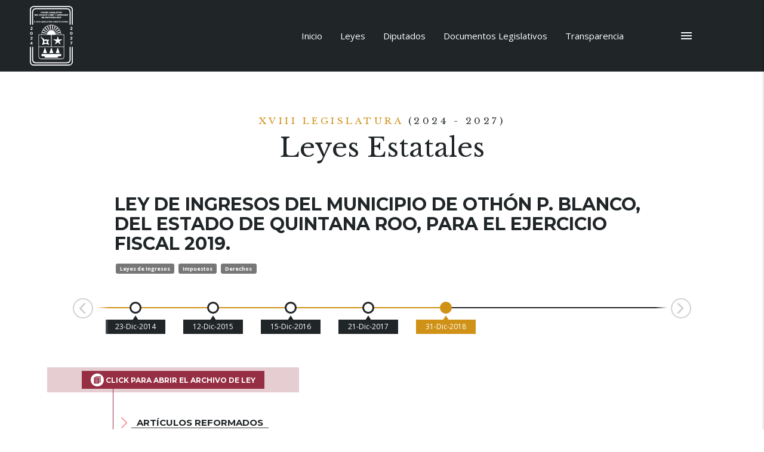

--- FILE ---
content_type: text/html; charset=utf-8
request_url: https://congresoqroo.gob.mx/leyes/142/
body_size: 28814
content:

<!DOCTYPE html>
<!--[if lt IE 7]>      <html class="no-js lt-ie9 lt-ie8 lt-ie7" lang=""> <![endif]-->
<!--[if IE 7]>         <html class="no-js lt-ie9 lt-ie8" lang=""> <![endif]-->
<!--[if IE 8]>         <html class="no-js lt-ie9" lang=""> <![endif]-->
<!--[if gt IE 8]><!-->
<html class="no-js" lang="es-mx">
<!--<![endif]-->
	
	<head>
		<meta charset="utf-8">
		<meta http-equiv="X-UA-Compatible" content="IE=edge,chrome=1">
		<meta name="description" content="Sitio Web del Poder Legislativo del Estado Libre y Soberano de Quintana Roo.">
		<meta name="viewport" content="width=device-width, initial-scale=1.0, maximum-scale=1, minimum-scale=1">
		<meta name="author" content="Dirección de Tecnologías de la Información">

		<title> Ley de Ingresos del Municipio de Othón P. Blanco, del Estado de Quintana Roo, para el Ejercicio Fiscal 2019. </title>

		<link rel="shortcut icon" href="https://storage.googleapis.com/congresoqroo/static/img/escudo_legislatura_colores.png">
		<!--<link rel="stylesheet" href="https://storage.googleapis.com/congresoqroo/static/css/materialize.css">-->
		<link rel="stylesheet" href="https://cdnjs.cloudflare.com/ajax/libs/materialize/1.0.0/css/materialize.min.css">

		<link rel="stylesheet" href="https://storage.googleapis.com/congresoqroo/static/css/main.css">
		<link rel="stylesheet" href="https://storage.googleapis.com/congresoqroo/static/icomoon/style.css">
		
	<link rel="stylesheet" href="https://cdnjs.cloudflare.com/ajax/libs/animate.css/3.7.0/animate.min.css">
	<!--<link type="text/css" rel="stylesheet" href="https://storage.googleapis.com/congresoqroo/static/css/time-line.css"/>-->


		<!--Import Google Icon Font-->
		<link href="https://fonts.googleapis.com/icon?family=Material+Icons" rel="stylesheet">
		<link href="https://fonts.googleapis.com/css?family=Libre+Baskerville:400,700|Montserrat:400,500,600,700|Open+Sans:300,400,600,700,800&display=swap" rel="stylesheet">
		

		<!-- Just for debugging purposes. Don't actually copy this line! -->
		<!--[if lt IE 9]><script src="../../assets/js/ie8-responsive-file-warning.js"></script><![endif]-->

		<!-- HTML5 shim and Respond.js IE8 support of HTML5 elements and media queries -->
		<!--[if lt IE 9]>
			<script src="https://oss.maxcdn.com/libs/html5shiv/3.7.0/html5shiv.js"></script>
			<script src="https://oss.maxcdn.com/libs/respond.js/1.4.2/respond.min.js"></script>
		<![endif]-->
		
		<!-- Google Tag Manager -->
			<script>(function(w,d,s,l,i){w[l]=w[l]||[];w[l].push({'gtm.start':
			new Date().getTime(),event:'gtm.js'});var f=d.getElementsByTagName(s)[0],
			j=d.createElement(s),dl=l!='dataLayer'?'&l='+l:'';j.async=true;j.src=
			'https://www.googletagmanager.com/gtm.js?id='+i+dl;f.parentNode.insertBefore(j,f);
			})(window,document,'script','dataLayer','GTM-THZ9P2W');</script>
		<!-- End Google Tag Manager -->

		<script src='https://code.jquery.com/jquery-3.4.1.min.js' type='text/javascript'></script>
		<script src="https://www.infomexsinaloa.org/accesibilidadweb/js_api.aspx?api_key=81308A9A-8C44-43F9-A2F7-5C00D52B6904&tipo=header&aut=congresoqroo.gob.mx" type="text/javascript"></script>


	</head>
<!-- NAVBAR
================================================== -->
	<body data-spy="scroll" data-target="#scrollspy" data-offset="1" id="top_inicio">
		<script src="https://www.infomexsinaloa.org/accesibilidadweb/js_api.aspx?api_key=81308A9A-8C44-43F9-A2F7-5C00D52B6904&tipo=body&aut=congresoqroo.gob.mx" type="text/javascript"></script>
		<!--[if lt IE 8]>
			<p class="browserupgrade">You are using an <strong>outdated</strong> browser. Please <a href="http://browsehappy.com/">upgrade your browser</a> to improve your experience.</p>
		<![endif]-->

		<!--MENÚ PRINCIPAL-->
		<nav id="menu-principal" class="nav-general">
			<div class="nav-wrapper">
				<img src="https://storage.googleapis.com/congresoqroo/static/img/escudo_legislatura_blanco.svg" alt="Escudo de la legislatura actual">
				

				<ul id="slide-out" class="sidenav">
					<li>
						<form class="busquedaprincipal" name="BusquedaGral" method="get" action="https://www.google.com/search" id="BusquedaGral" onsubmit="return ValidateBusquedaGral(this)">
							<input type="hidden" name="domains" value="*.congresoqroo.gob.mx">
							<input type="hidden" name="sitesearch" value="*.congresoqroo.gob.mx">
							<input type="text" class="cuadrobusqueda" id="TextoBusquedaGral" name="q" value="" required/>
							<input type="image" class="botonbusqueda" name="Buscar" id="LogoBusquedaGral" src="https://storage.googleapis.com/congresoqroo/static/img/logo_busqueda_blanco.svg">
						</form>
					</li>
					<li><a href="/" tabindex="3"><i class="material-icons">home</i> Página de Inicio</a></li>
					<li><a href="/#leyes" tabindex="3"><i class="material-icons teal-text">gavel</i> Leyes</a></li>
					<li><a href="/diputados/" tabindex="3"><i class="material-icons blue-text">people</i> Diputados</a></li>
					<li><a href="/#documentos-legislativos" tabindex="3"><i class="material-icons purple-text">library_books</i> Documentos Legislativos</a></li>
					<li><a href="https://transparencia.congresoqroo.gob.mx" target="_blank" tabindex="3"><i class="material-icons red-text">pageview</i> Transparencia</a></li>
					
					<li><a href="/sesiones/" tabindex="3"><i class="material-icons indigo-text" >thumbs_up_down</i>  Sesiones</a></li>
					<li><a href="/comisiones/" target="_blank" tabindex="3"><i class="material-icons deep-purple-text">supervisor_account</i> Comisiones</a></li>					
					<li><a href="http://comunicacion.congresoqroo.gob.mx/" target="_blank" tabindex="3"><i class="material-icons brown-text">forum</i> Comunicación Social</a></li>
					
					<li><a href="/armonizacion-contable/" target="_blank" tabindex="3"><i class="material-icons green-text">developer_board</i> Armonización Contable</a></li>
					<li><a href="https://iilqroo.congresoqroo.gob.mx/" target="_blank" tabindex="3"><i class="material-icons grey-text">chrome_reader_mode</i> Inst. de Investigaciones</a></li>
					<li><a href="/#notificaciones" tabindex="3"><i class="material-icons yellow-text text-darken-2">fiber_new</i> Sist. de Notificaciones</a></li>
		
					<li><a href="/#novedades" tabindex="3"><i class="material-icons teal-text">dashboard</i> Novedades</a></li>
				</ul>
				<a href="#" data-target="slide-out" class="sidenav-trigger button-collapse right" target="2" tabindex="2"><i class="material-icons">menu</i></a>
				
				<ul id="nav-mobile" class="right hide-on-med-and-down menu-clasico">
					<li><a href="/" tabindex="1">Inicio</a></li>
					<li><a href="/#leyes" tabindex="1">Leyes</a></li>
					<li><a href="/diputados/" tabindex="1">Diputados</a></li>
					<li><a href="/#documentos-legislativos" tabindex="1">Documentos Legislativos</a></li>
					<li><a href="https://transparencia.congresoqroo.gob.mx" target="_blank" tabindex="1">Transparencia</a></li>
								
				</ul>
			</div>
		</nav>
		
		
	
	<!-- Banner
	================================================== -->
	<div class="container section center-align container-titulo-pagina">
		<div class="banner">
			<h2 class="titulo-legislatura">XVIII Legislatura <span>(2024 - 2027)</span></h2>
			<h1 class="titulo-pagina-1">Leyes Estatales</h1>
		</div>

	</div>
	<div class="container-fluid row section">
		<div class="container">
			
			<h1 class="titulo-pagina-3">Ley de Ingresos del Municipio de Othón P. Blanco, del Estado de Quintana Roo, para el Ejercicio Fiscal 2019.</h1>
			
			
				<span class="etiqueta etiqueta-chica">Leyes de Ingresos</span>
			
				<span class="etiqueta etiqueta-chica">Impuestos</span>
			
				<span class="etiqueta etiqueta-chica">Derechos</span>
			
			
		</div>
		
		
			<div class="container-horizontal-timeline">
				<div class="container-timeline">
					<div class="events-wrapper" id="events-wrapper">
						<div class="events">
							<ul class="timeline" id="timeline">
								
									<li class="timeline_item">
										
											23-Dic-2014
										
									</li>
								
									<li class="timeline_item">
										
											12-Dic-2015
										
									</li>
								
									<li class="timeline_item">
										
											15-Dic-2016
										
									</li>
								
									<li class="timeline_item">
										
											21-Dic-2017
										
									</li>
								
									<li class="timeline_item">
										
											31-Dic-2018
										
									</li>
								
							</ul>
							<span class="filling-line" aria-hidden="true" id="filling-line"></span>
						</div>
					</div>
					<ul class="container-arrows-timeline">
						<li id="arrow-prev" class="arrow-prev">
							<img src="https://storage.googleapis.com/congresoqroo/static/img/flecha-izquierda.svg" alt="">
						</li>
						<li id="arrow-next" class="arrow-next inactive">
							<img src="https://storage.googleapis.com/congresoqroo/static/img/flecha-derecha.svg" alt="">
						</li>
					</ul>
				</div>
				
				<div class="panels" id="panels">
					

						<div class="panels_item animated izq container-reforma-ley">
							<a class="pulse btn-docto-seccion btn-ley" href="https://documentos.congresoqroo.gob.mx/leyes/fiscal/ley071/L1420141223223.pdf" target="_blank"> <span class="icon-archivo-ley-01 icon-archivo"></span> Click para abrir el archivo de Ley</a>
								
							
							

							
						</div>
					

						<div class="panels_item animated izq container-reforma-ley">
							<a class="pulse btn-docto-seccion btn-ley" href="https://documentos.congresoqroo.gob.mx/leyes/fiscal/ley071/L1420151215355.pdf" target="_blank"> <span class="icon-archivo-ley-01 icon-archivo"></span> Click para abrir el archivo de Ley</a>
								
							
							

							
						</div>
					

						<div class="panels_item animated izq container-reforma-ley">
							<a class="pulse btn-docto-seccion btn-ley" href="https://documentos.congresoqroo.gob.mx/leyes/fiscal/ley071/L1520161215020.pdf" target="_blank"> <span class="icon-archivo-ley-01 icon-archivo"></span> Click para abrir el archivo de Ley</a>
								
							
							

							
						</div>
					

						<div class="panels_item animated izq container-reforma-ley">
							<a class="pulse btn-docto-seccion btn-ley" href="https://documentos.congresoqroo.gob.mx/leyes/L142-XV-21122017-599.pdf" target="_blank"> <span class="icon-archivo-ley-01 icon-archivo"></span> Click para abrir el archivo de Ley</a>
								
							
							
								<div class="timeline-item timeline-item-titulo">
									<img class="flecha-articulo" src="https://storage.googleapis.com/congresoqroo/static/img/flecha-derecha-articulo.svg" alt="Flecha de sección de Artículos Reformados">
									<h1 class="title-art-reformados">Artículos Reformados</h1>
									<div class="art-reformados">
										
											<div class="art-reformado">
												<p>
													<span class="num-decreto">
														
															Decreto 
														
														122
													</span>
													<span class="fecha-decreto">
														Dic. 21, 2017
													</span>
													|
													<span class="legis-decreto">
															
															XV Legislatura
														
													</span>
												</p>

												

												
											</div>

										
									</div>
								</div>
							

							
								
									<div class="timeline-item timeline-item-decreto">
										<div class="fecha-gral">
											<p class="dia">21</p>
											<p class="mes">Dic</p>
											<p class="anio">2017</p>
										</div>
		
										<a class="btn-docto-seccion btn-decreto" href="https://documentos.congresoqroo.gob.mx/historial/15_legislatura/decretos/2anio/1PO/E1520171213122.pdf" target="_blank"><span class="icon-archivo-ley-01 icon-archivo"></span>
											
												Decreto
											
											122
										</a>
		
										<div class="timeline-item timeline-item-titulo-decreto">
											<div class="detalle-decreto">
												<h3>Por el que se expide la Ley de Ingresos del Municipio de Othón P. Blanco, del Estado de Quintana Roo, para el ejercicio 2018.</h3>
												<p>Publicado en el Periódico Oficial: <br><time>21 de Diciembre de 2017</time></p>
												
											</div>
										</div>
										
											
												<div class="timeline-item timeline-item-dictamen">
													<div class="fecha-gral">
														<p class="dia">13</p>
														<p class="mes">Dic</p>
														<p class="anio">2017</p>
													</div>
			
													<a class="btn-docto-seccion btn-dictamen" href="https://documentos.congresoqroo.gob.mx/historial/15_legislatura/dictamenes/2anio/D1520171213001.pdf" target="_blank"><span class="icon-archivo-ley-01 icon-archivo"></span> Dictamen</a>
													<div class="timeline-item timeline-item-titulo-dictamen">
														<div class="detalle-decreto">
															<h3>Dictamen con Minuta de Ley de Ingresos del Municipio de Othón P. Blanco, del Estado de Quintana Roo, para el Ejercicio Fiscal 2018.</h3>
															<p>Votado durante la XV Legislatura el 13 de Diciembre de 2017 en el punto 8 del orden del día de la  <a href="/ordenesdia/447" target="_blank">Sesión Número 33  del Primer Periodo Ordinario de Sesiones del Segundo Año de Ejercicio Constitucional.</a></p>
															<div class="votaciones">
																
																	
																
																	
																
																	
																		<a class="btn-votacion" href="http://documentos.congresoqroo.gob.mx/historial/15_legislatura/proceso/2anio/1PO/sesion33/L1520171213-Votacion-P08.0-1.pdf" target="_blank">Votación en lo General del Dictamen.</a>
																	
																
																	
																		<a class="btn-votacion" href="http://documentos.congresoqroo.gob.mx/historial/15_legislatura/proceso/2anio/1PO/sesion33/L1520171213-Votacion-P08.0-2.pdf" target="_blank">Votación en lo Particular del Dictamen.</a>
																	
																
																	
																		<a class="btn-votacion" href="http://documentos.congresoqroo.gob.mx/historial/15_legislatura/proceso/2anio/1PO/sesion33/L1520171213-Votacion-P08.0-3.pdf" target="_blank">Votación Dispensa de la Lectura Minuta.</a>
																	
																
															</div>
															
														</div>
													</div>
													
														
															<div class="timeline-item timeline-item-iniciativa">
																<div class="fecha-gral">
																	
																		<p class="dia">04</p>
																		<p class="mes">Dic</p>
																		<p class="anio">2017</p>
																	
																	
																</div>
																<a class="btn-docto-seccion btn-iniciativa" href="https://documentos.congresoqroo.gob.mx/transparencia/proceso_legislativo/iniciativas/I1520171204004.pdf" target="_blank"><span class="icon-archivo-ley-01 icon-archivo"></span> Iniciativa</a>
																<div class="timeline-item timeline-item-titulo-iniciativa">
																	<div class="detalle-iniciativa">
																		<h3>Iniciativa de Acuerdo por el que el H. Ayuntamiento del Municipio de Othón P. Blanco, aprueba se envíe a la H. XV Legislatura para su discusión y aprobación en su caso el anexo de la propuesta de las tarifas del cobro del servicio de recolección, transporte, tratamiento y destino final de residuos sólidos del Municipio de Othón P. Blanco, para el ejercicio fiscal 2018; presentada por el H. Ayuntamiento del Municipio de Othón P. Blanco, Quintana Roo.</h3>
																		<p>
																			
																				Presentada durante la XV Legislatura el 4 de Diciembre de 2017 en el punto 8 del Orden del Día de la <a href="/ordenesdia/444" target="_blank">Sesión Número 31 del Primer Periodo Ordinario de Sesiones del Segundo Año de Ejercicio Constitucional.</a> 
																			
																		</p>
																		
																		
			
																		
																			<div class="lista-comision">
																				<h5>Comisiones a las que fue turnada:</h5>
																				<ul>
																					
																						<li>Comisión de Hacienda, Presupuesto y Cuenta</li>
																					
																						<li>Comisión de Asuntos Municipales</li>
																						
																				</ul>
																			</div>
																		
			
																	</div>
																</div>
															</div>
														
															<div class="timeline-item timeline-item-iniciativa">
																<div class="fecha-gral">
																	
																		<p class="dia">15</p>
																		<p class="mes">Nov</p>
																		<p class="anio">2017</p>
																	
																	
																</div>
																<a class="btn-docto-seccion btn-iniciativa" href="https://documentos.congresoqroo.gob.mx/transparencia/proceso_legislativo/iniciativas/I1520171115011.pdf" target="_blank"><span class="icon-archivo-ley-01 icon-archivo"></span> Iniciativa</a>
																<div class="timeline-item timeline-item-titulo-iniciativa">
																	<div class="detalle-iniciativa">
																		<h3>Iniciativa de Ley de Ingresos del Municipio de Othón P. Blanco del Estado de Quintana Roo, para el Ejercicio Fiscal 2018.</h3>
																		<p>
																			
																				Presentada durante la XV Legislatura el 15 de Noviembre de 2017 en el punto 14 del Orden del Día de la <a href="/ordenesdia/438" target="_blank">Sesión Número 25 del Primer Periodo Ordinario de Sesiones del Segundo Año de Ejercicio Constitucional.</a> 
																			
																		</p>
																		
																		
			
																		
																			<div class="lista-comision">
																				<h5>Comisiones a las que fue turnada:</h5>
																				<ul>
																					
																						<li>Comisión de Hacienda, Presupuesto y Cuenta</li>
																					
																						<li>Comisión de Asuntos Municipales</li>
																						
																				</ul>
																			</div>
																		
			
																	</div>
																</div>
															</div>
														
													
												</div>
											
										
										
									</div>
								
							
						</div>
					

						<div class="panels_item animated izq container-reforma-ley">
							<a class="pulse btn-docto-seccion btn-ley" href="https://documentos.congresoqroo.gob.mx/leyes/L142-XV-31122018-778.pdf" target="_blank"> <span class="icon-archivo-ley-01 icon-archivo"></span> Click para abrir el archivo de Ley</a>
								
							
							
								<div class="timeline-item timeline-item-titulo">
									<img class="flecha-articulo" src="https://storage.googleapis.com/congresoqroo/static/img/flecha-derecha-articulo.svg" alt="Flecha de sección de Artículos Reformados">
									<h1 class="title-art-reformados">Artículos Reformados</h1>
									<div class="art-reformados">
										
											<div class="art-reformado">
												<p>
													<span class="num-decreto">
														
															Decreto 
														
														290
													</span>
													<span class="fecha-decreto">
														Dic. 31, 2018
													</span>
													|
													<span class="legis-decreto">
															
															XV Legislatura
														
													</span>
												</p>

												

												
											</div>

										
									</div>
								</div>
							

							
								
									<div class="timeline-item timeline-item-decreto">
										<div class="fecha-gral">
											<p class="dia">31</p>
											<p class="mes">Dic</p>
											<p class="anio">2018</p>
										</div>
		
										<a class="btn-docto-seccion btn-decreto" href="https://documentos.congresoqroo.gob.mx/decretos/EXV-2018-12-28-290.pdf" target="_blank"><span class="icon-archivo-ley-01 icon-archivo"></span>
											
												Decreto
											
											290
										</a>
		
										<div class="timeline-item timeline-item-titulo-decreto">
											<div class="detalle-decreto">
												<h3>Por el que se expide la Ley de Ingresos del Municipio de Othón P. Blanco, del Estado de Quintana Roo, para el Ejercicio Fiscal 2019.</h3>
												<p>Publicado en el Periódico Oficial: <br><time>31 de Diciembre de 2018</time></p>
												
											</div>
										</div>
										
											
												<div class="timeline-item timeline-item-dictamen">
													<div class="fecha-gral">
														<p class="dia">28</p>
														<p class="mes">Dic</p>
														<p class="anio">2018</p>
													</div>
			
													<a class="btn-docto-seccion btn-dictamen" href="https://documentos.congresoqroo.gob.mx/dictamenes/DI-XV-2018-12-28_562_8.pdf" target="_blank"><span class="icon-archivo-ley-01 icon-archivo"></span> Dictamen</a>
													<div class="timeline-item timeline-item-titulo-dictamen">
														<div class="detalle-decreto">
															<h3>Dictamen con Minuta de Ley de Ingresos del Municipio de Othón P. Blanco, del Estado de Quintana Roo, para el Ejercicio Fiscal 2019.</h3>
															<p>Votado durante la XV Legislatura el 28 de Diciembre de 2018 en el punto 8 del orden del día de la  <a href="/ordenesdia/562" target="_blank">Sesión Número 2 del Primer Periodo Extraordinario de Sesiones del Tercer Año de Ejercicio Constitucional.</a></p>
															<div class="votaciones">
																
																	
																		<a class="btn-votacion" href="http://documentos.congresoqroo.gob.mx/historial/15_legislatura/proceso/3anio/1PE/sesion02/L152018122802-Votacion-PO08.01.pdf" target="_blank">Votación en lo General del Dictamen.</a>
																	
																
																	
																		<a class="btn-votacion" href="http://documentos.congresoqroo.gob.mx/historial/15_legislatura/proceso/3anio/1PE/sesion02/L152018122802-Votacion-PO08.02.pdf" target="_blank">Votación en lo Particular del Dictamen.</a>
																	
																
																	
																
																	
																
																	
																
															</div>
															
																<div class="lista-comision">
																	<h5>Comisiones que Dictaminaron</h5>
																	<ul>
																		
																			<li>Comisión de Hacienda, Presupuesto y Cuenta</li>
																		
																			<li>Comisión de Asuntos Municipales</li>
																			
																	</ul>
																</div>
															
														</div>
													</div>
													
														
															<div class="timeline-item timeline-item-iniciativa">
																<div class="fecha-gral">
																	
																		<p class="dia">20</p>
																		<p class="mes">Nov</p>
																		<p class="anio">2018</p>
																	
																	
																</div>
																<a class="btn-docto-seccion btn-iniciativa" href="https://documentos.congresoqroo.gob.mx/iniciativas/INI-XV-20181120-541-5414.pdf" target="_blank"><span class="icon-archivo-ley-01 icon-archivo"></span> Iniciativa</a>
																<div class="timeline-item timeline-item-titulo-iniciativa">
																	<div class="detalle-iniciativa">
																		<h3>Iniciativa de Ley de Ingresos del Municipio de Othón P. Blanco del Estado de Quintana Roo, para el Ejercicio Fiscal 2019; presentada por el H. Ayuntamiento del Municipio de Othón P. Blanco, Quintana Roo.</h3>
																		<p>
																			
																				Presentada durante la XV Legislatura el 20 de Noviembre de 2018 en el punto 12 del Orden del Día de la <a href="/ordenesdia/541" target="_blank">Sesión Número 26 del Primer Periodo Ordinario de Sesiones del Tercer Año de Ejercicio Constitucional.</a> 
																			
																		</p>
																		
																		
			
																		
																			<div class="lista-comision">
																				<h5>Comisiones a las que fue turnada:</h5>
																				<ul>
																					
																						<li>Comisión de Hacienda, Presupuesto y Cuenta</li>
																					
																						<li>Comisión de Asuntos Municipales</li>
																						
																				</ul>
																			</div>
																		
			
																	</div>
																</div>
															</div>
														
													
												</div>
											
										
										
									</div>
								
							
						</div>
					
				</div>
			</div>
		
	</div>
	


		<footer class="page-footer">
			<div class="container-fluid">
				<div class="center-align">
					<p class="grey-text text-lighten-4">Colonia Barrio Bravo, Calle Esmeralda No. 102 entre Miguel Hidalgo y Boulevard Bahía <br>  C.P. 77098. Chetumal, Quintana Roo, México. Tel. (983) 8322822</p>
					<div class="row">
						<a href="https://www.facebook.com/CongresoQRoo" target="_blank" class="vinculo-red"><span class="icon-facebook estilo-icon-red" tabindex="1"></span></a>
						<a href="https://twitter.com/CongresoQroo" target="_blank" class="vinculo-red"><span class="icon-twitter estilo-icon-red" tabindex="1"></span></a>
						<a href="https://www.youtube.com/user/congresoqroo?feature=mhee" target="_blank" class="vinculo-red" tabindex="1"><span class="icon-youtube estilo-icon-red"></span></a>
					</div>
				</div>
				<div class="borde-footer container"></div>
			</div>
			
		</footer>


		<!--Import jQuery before materialize.js-->
		<script src="https://code.jquery.com/jquery-3.3.1.min.js" integrity="sha256-FgpCb/KJQlLNfOu91ta32o/NMZxltwRo8QtmkMRdAu8=" crossorigin="anonymous"></script>
		<script src="https://cdnjs.cloudflare.com/ajax/libs/materialize/1.0.0/js/materialize.min.js"></script>
		
		<script type="text/javascript" src="https://storage.googleapis.com/congresoqroo/static/js/ajaxBusquedaDjango.js"></script>
		    
        <!-- Google Tag Manager (noscript) -->
		<noscript><iframe src="https://www.googletagmanager.com/ns.html?id=GTM-THZ9P2W"
			height="0" width="0" style="display:none;visibility:hidden"></iframe></noscript>
		<!-- End Google Tag Manager (noscript) -->
		<!--Start of Tawk.to Script-->
		<script type="text/javascript">
			var Tawk_API=Tawk_API||{}, Tawk_LoadStart=new Date();
			(function(){
			var s1=document.createElement("script"),s0=document.getElementsByTagName("script")[0];
			s1.async=true;
			s1.src='https://embed.tawk.to/5835e4473d413a0ca09962b3/default';
			s1.charset='UTF-8';
			s1.setAttribute('crossorigin','*');
			s0.parentNode.insertBefore(s1,s0);
			})();
		</script>
		<!--End of Tawk.to Script-->
		
		<script>
			document.addEventListener('DOMContentLoaded', function(){
					var elems = document.querySelectorAll('.fixed-action-btn');
					var instances = M.FloatingActionButton.init(elems, {
					direction: 'left',
					hoverEnabled: false
				});

					var sidenav = document.querySelectorAll('.sidenav');
    				var instances = M.Sidenav.init(sidenav, {
					edge: 'right',
				});

    				var elems = document.querySelectorAll('.style-tooltip');
				    var instances = M.Tooltip.init(elems, options);
				
				
			});

			$(document).ready(function(){
				//$('.sidenav').sidenav();
				$('.modal').modal();
				$('.collapsible').collapsible();
				$('.tabs').tabs();
				$('select').formSelect();
				$('.style-tooltip').tooltip();
				$('.materialboxed').materialbox();
				$('.datepicker').datepicker({
					 format: 'dd/mm/yyyy',
					 showClearBtn: true,
					 i18n: {
		                months: ["Enero", "Febrero", "Marzo", "Abril", "Mayo", "Junio", "Julio", "Agosto", "Septiembre", "Octubre", "Noviembre", "Diciembre"],
		                monthsShort: ["Ene", "Feb", "Mar", "Abr", "May", "Jun", "Jul", "Ago", "Set", "Oct", "Nov", "Dic"],
		                weekdays: ["Domingo","Lunes", "Martes", "Miércoles", "Jueves", "Viernes", "Sábado"],
		                weekdaysShort: ["Dom","Lun", "Mar", "Mie", "Jue", "Vie", "Sab"],
		                weekdaysAbbrev: ["D","L", "M", "M", "J", "V", "S"],
		                cancel: 'Cancelar',
		                done: 'Aceptar',
		                clear: 'Limpiar'
		            }});
			});			
		</script>

		<script src="https://www.infomexsinaloa.org/accesibilidadweb/js_api.aspx?api_key=81308A9A-8C44-43F9-A2F7-5C00D52B6904&tipo=footer&aut=congresoqroo.gob.mx" type="text/javascript"></script>
		
		<!-- Scrolling Nav JavaScript -->
		<script src="https://storage.googleapis.com/congresoqroo/static/js/scrolling-nav.js"></script>
		
	<script src="https://storage.googleapis.com/congresoqroo/static/js/time-line.js"></script>
		
	</body>
</html>

--- FILE ---
content_type: text/javascript
request_url: https://storage.googleapis.com/congresoqroo/static/js/time-line.js
body_size: 6240
content:
(function(d){
    let timeline = Array.prototype.slice.apply(d.querySelectorAll('.timeline_item'));
    let panels = Array.prototype.slice.apply(d.querySelectorAll('.panels_item'));
    //console.log(timeline);
    //console.log(panels);

    // Se asigna la clase active al ultimo elemento de la lista del timeline y Panels
    d.getElementById('timeline').lastElementChild.classList.add('active');
    d.getElementById('panels').lastElementChild.classList.add('active','bounceInLeft');

    // Colección de variables
    let totalElements = d.getElementById('timeline').childElementCount;
    let widthWrapper = d.getElementById('events-wrapper').offsetWidth;
    let widthTimeline = d.getElementById('timeline').offsetWidth;
    let leftInitial = (widthTimeline - widthWrapper);

    // Se aplica el desplazamiento inicial a la derecha a elementos de la linea de tiempo
    if (widthTimeline > widthWrapper){
        d.getElementById('timeline').style.left = (-leftInitial + 'px');
        d.getElementById('filling-line').style.left = (-leftInitial + 'px');
        d.getElementById('filling-line').style.width = (widthTimeline + 'px');
    } else {
        d.getElementById('timeline').style.left = (0 + 'px');
        d.getElementById('filling-line').style.left = (0 + 'px');
        d.getElementById('arrow-prev').classList.add('inactive');
        d.getElementById('arrow-next').classList.add('inactive');
    }
    d.getElementById('filling-line').style.width = (widthTimeline + 'px');

    //Calculo del desplazamiento de la filling-line en la línea de tiempo
    let offsetLeftInitial = d.getElementById('timeline').lastElementChild.offsetLeft;
    let widthClickInitial = d.getElementById('timeline').lastElementChild.offsetWidth;
    scaleXFillingLine = (offsetLeftInitial + (widthClickInitial/2)) / widthTimeline;

    // Se asigna el scaleX a filling-line
    d.getElementById('filling-line').style.transform = ('scaleX('+ scaleXFillingLine + ')');


    // Evento al dar clic dentro de timeline.
    d.getElementById('timeline').addEventListener('click', e => {
        //console.dir(e.target);
        // Se captura la offsetLeft y anchora del elemento al que se le dio click
        offsetLeftClick = e.target.offsetLeft;
        widthClick = e.target.offsetWidth;
        /*
        console.log("offsetLeftClick: ", offsetLeftClick);
        console.log("widthClick: ", widthClick);
        console.log("widthWrapper: ", widthWrapper);
        console.log("widthTaps: ", widthTimeline);
        console.log("leftInitial: ", leftInitial);
        */

        //Calculo del desplazamiento de la filling-line al dar clic en un elemento
        scaleXFillingLine = (offsetLeftClick + (widthClick/2)) / widthTimeline;
        //console.log("scaleX: ", scaleXFillingLine);

        // Si al elemento que se le dio click contiene la clase timeline_item
        if (e.target.classList.contains('timeline_item')) {
            //console.log(timeline.indexOf(e.target));

            // Se captura la posición en la lista del elemento al que se le dio click. 
            let actual = timeline.indexOf(e.target);

            // Se mapea timeline y se eliminan todos los elementos que tengan la clase active
            timeline.map(tab => tab.classList.remove('active'));

            // Dentro de timeline, se selecciona el elemento al que se le dio clic y de agrega la clase active
            timeline[actual].classList.add('active');

            // Se mapea Panels y se eliminan todos los elementos que tengan la clase active y las clases de animaciones
            panels.map(panel => panel.classList.remove('active', 'bounceInRight','bounceInLeft'));
            
            // Ciclo para marcar las posiciones de todos los elementos de timeline con recpecto al elemento activo
            for (conta = 0; conta < totalElements; conta++) {
                if (conta < actual) {
                    timeline[conta].classList.remove('der');
                    timeline[conta].classList.add('izq');
                    panels[conta].classList.remove('der');
                    panels[conta].classList.add('izq');
                }
                else if (conta > actual) {
                    timeline[conta].classList.remove('izq');
                    timeline[conta].classList.add('der');
                    panels[conta].classList.remove('izq');
                    panels[conta].classList.add('der');
                }
                else {
                    if (panels[conta].classList.contains('der')) {
                        panels[actual].classList.add('active', 'bounceInRight');
                    }
                    else if (panels[conta].classList.contains('izq')){
                        panels[actual].classList.add('active', 'bounceInLeft');
                    }
                }
            }

            // Se asigna el scaleX a filling-line
            d.getElementById('filling-line').style.transform = ('scaleX('+ scaleXFillingLine + ')');
        }
    });


    let dp = leftInitial;

    d.getElementById('arrow-prev').addEventListener('click', e => {

        if (!(d.getElementById('arrow-prev').classList.contains('inactive'))) {
            d.getElementById('arrow-next').classList.remove('inactive');

            if ( widthWrapper < dp ){
                despPrev = dp - widthWrapper + 100;
                d.getElementById('timeline').style.left = (-despPrev + 'px');
                d.getElementById('filling-line').style.left = (-despPrev + 'px');
                dp = despPrev;
            } else {
                d.getElementById('timeline').style.left = 0;
                d.getElementById('filling-line').style.left = 0;
                dp = 0;
                d.getElementById('arrow-prev').classList.add('inactive');
            }
        }
    });

    d.getElementById('arrow-next').addEventListener('click', e => {

        if (!(d.getElementById('arrow-next').classList.contains('inactive'))) {
            d.getElementById('arrow-prev').classList.remove('inactive');

            if ( (widthTimeline - dp) > (widthWrapper * 2) ){
                despNext = widthWrapper + dp - 100;
                d.getElementById('timeline').style.left = (-despNext + 'px');
                d.getElementById('filling-line').style.left = (-despNext + 'px');
            } else {
                despNext = widthTimeline - widthWrapper;
                d.getElementById('timeline').style.left = (-despNext + 'px');
                d.getElementById('filling-line').style.left = (-despNext + 'px');
                d.getElementById('arrow-next').classList.add('inactive');
            }
            dp = despNext;
        }
    });
})(document);

--- FILE ---
content_type: text/javascript
request_url: https://storage.googleapis.com/congresoqroo/static/js/ajaxBusquedaDjango.js
body_size: 2382
content:
/**
* Este script de javascript permite trabajar transparentemente solicitudes que requieren 
* protección del token CSRF por medio de AJAX JQUERY.
* Esto te permitirá hacer solcitudes a web Services de Django por medio de AJAX Jquery.
* Para utilizarlo basta con integrar el archivo DjangoAjax.js en tu directorio de JS  y hacer referencia a él en tus templates 
* que requieren del uso de AJAX por POST o algún otro que requiera el token CSRF.
* Este script está basado en la documentación oficial de Django https://docs.djangoproject.com
*/

$(function(){
    //Obtenemos la información de csfrtoken que se almacena por cookies en el cliente
    var csrftoken = getCookie('csrftoken');

    //Agregamos en la configuración de la funcion $.ajax de Jquery lo siguiente:
    $.ajaxSetup({
        beforeSend: function(xhr, settings) {
            $("#preloader_ajax").show();
            if (!csrfSafeMethod(settings.type) && sameOrigin(settings.url)) {
                // Send the token to same-origin, relative URLs only.
                // Send the token only if the method warrants CSRF protection
                // Using the CSRFToken value acquired earlier
                xhr.setRequestHeader("X-CSRFToken", csrftoken);
            }
        },
        complete:function (xhr, settings) {
            $("#preloader_ajax").fadeOut('slow');
        }
    });

    function sameOrigin(url) {
        // test that a given url is a same-origin URL
        // url could be relative or scheme relative or absolute
        var host = document.location.host; // host + port
        var protocol = document.location.protocol;
        var sr_origin = '//' + host;
        var origin = protocol + sr_origin;
        // Allow absolute or scheme relative URLs to same origin
        return (url == origin || url.slice(0, origin.length + 1) == origin + '/') ||
            (url == sr_origin || url.slice(0, sr_origin.length + 1) == sr_origin + '/') ||
            // or any other URL that isn't scheme relative or absolute i.e relative.
            !(/^(\/\/|http:|https:).*/.test(url));
    }

    // usando jQuery
    function getCookie(name) {
        var cookieValue = null;
        if (document.cookie && document.cookie != '') {
            var cookies = document.cookie.split(';');
            for (var i = 0; i < cookies.length; i++) {
                var cookie = jQuery.trim(cookies[i]);
                // Does this cookie string begin with the name we want?
                if (cookie.substring(0, name.length + 1) == (name + '=')) {
                    cookieValue = decodeURIComponent(cookie.substring(name.length + 1));
                    break;
                }
            }
        }
        return cookieValue;
    }

    function csrfSafeMethod(method) {
        // estos métodos no requieren CSRF
        return (/^(GET|HEAD|OPTIONS|TRACE)$/.test(method));
    }
});